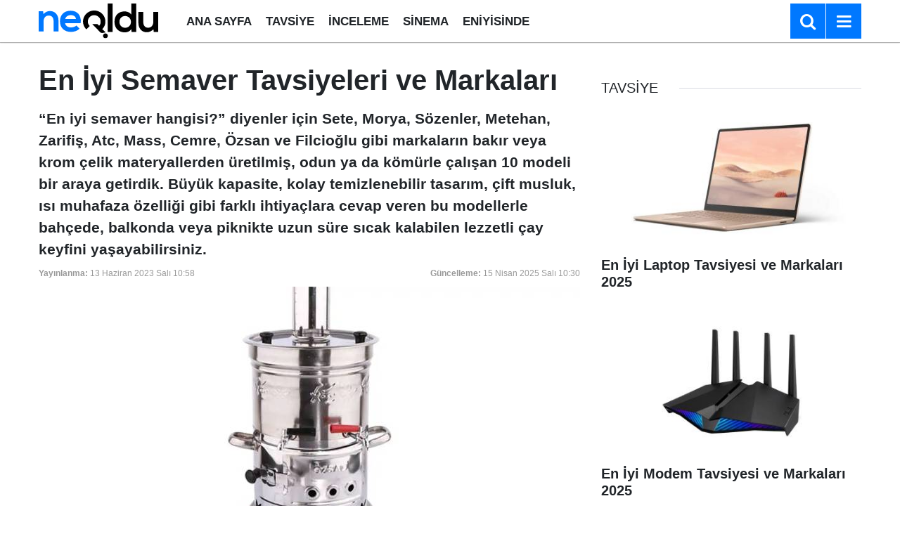

--- FILE ---
content_type: text/html; charset=utf-8
request_url: https://www.google.com/recaptcha/api2/aframe
body_size: 267
content:
<!DOCTYPE HTML><html><head><meta http-equiv="content-type" content="text/html; charset=UTF-8"></head><body><script nonce="5MhAH3PKyEeBUJxnCuf81w">/** Anti-fraud and anti-abuse applications only. See google.com/recaptcha */ try{var clients={'sodar':'https://pagead2.googlesyndication.com/pagead/sodar?'};window.addEventListener("message",function(a){try{if(a.source===window.parent){var b=JSON.parse(a.data);var c=clients[b['id']];if(c){var d=document.createElement('img');d.src=c+b['params']+'&rc='+(localStorage.getItem("rc::a")?sessionStorage.getItem("rc::b"):"");window.document.body.appendChild(d);sessionStorage.setItem("rc::e",parseInt(sessionStorage.getItem("rc::e")||0)+1);localStorage.setItem("rc::h",'1768675486351');}}}catch(b){}});window.parent.postMessage("_grecaptcha_ready", "*");}catch(b){}</script></body></html>